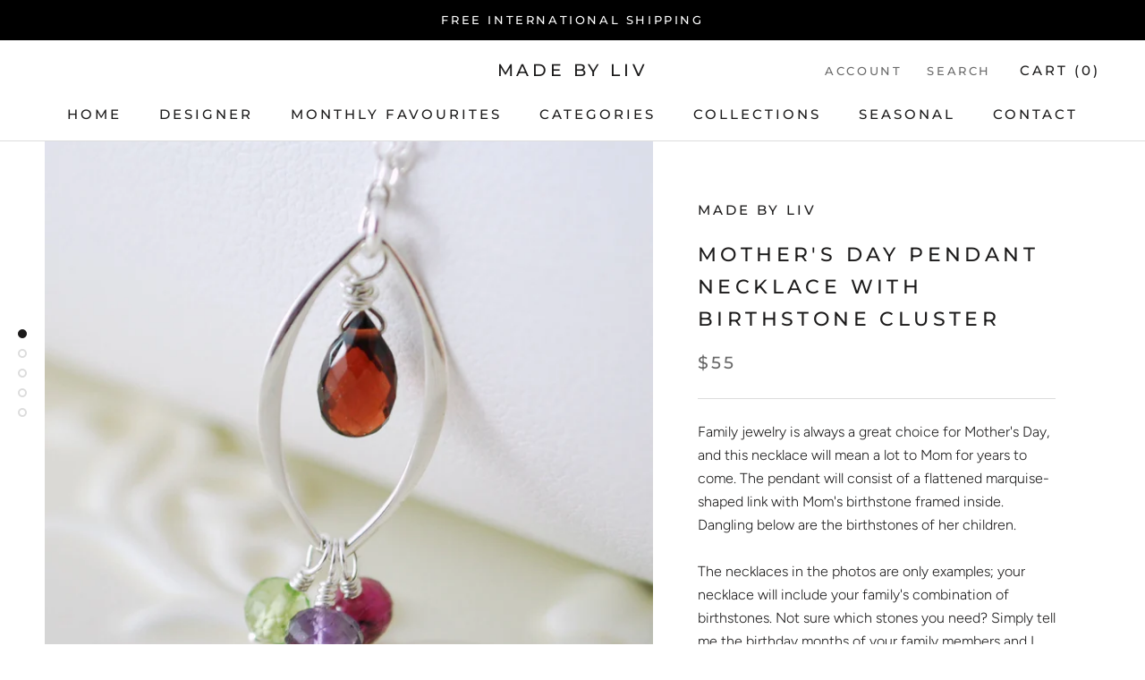

--- FILE ---
content_type: text/javascript
request_url: https://madebyliv.com/cdn/shop/t/2/assets/custom.js?v=8814717088703906631540995605
body_size: -589
content:
//# sourceMappingURL=/cdn/shop/t/2/assets/custom.js.map?v=8814717088703906631540995605
